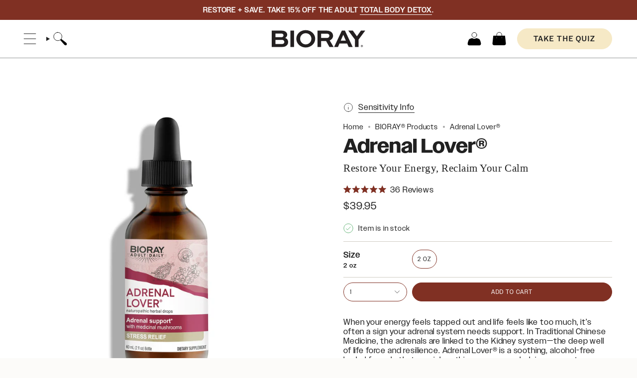

--- FILE ---
content_type: text/html; charset=utf-8
request_url: https://www.bioray.com/products/adrenal-lover-organic?section_id=api-product-grid-item
body_size: 1389
content:
<div id="shopify-section-api-product-grid-item" class="shopify-section">

<div data-api-content>
<div class="grid-item product-item  product-item--centered product-item--outer-text product-item--has-quickbuy "
    id="product-item--api-product-grid-item-6539621335211"
    data-grid-item
    
  >
    <div class="product-item__image double__image" data-product-image>
      <a class="product-link" href="/products/adrenal-lover-organic" aria-label="Adrenal Lover®" data-product-link="/products/adrenal-lover-organic"><div class="product-item__bg" data-product-image-default><figure class="image-wrapper image-wrapper--cover lazy-image lazy-image--backfill is-loading" style="--aspect-ratio: 0.9090909090909091;" data-aos="img-in"
  data-aos-delay="||itemAnimationDelay||"
  data-aos-duration="800"
  data-aos-anchor="||itemAnimationAnchor||"
  data-aos-easing="ease-out-quart"><img src="//www.bioray.com/cdn/shop/files/Adult__AdrenalLover_Bottle_2400x2400_Web.jpg?crop=center&amp;height=2640&amp;v=1746126771&amp;width=2400" alt="" width="2400" height="2640" loading="eager" srcset="//www.bioray.com/cdn/shop/files/Adult__AdrenalLover_Bottle_2400x2400_Web.jpg?v=1746126771&amp;width=136 136w, //www.bioray.com/cdn/shop/files/Adult__AdrenalLover_Bottle_2400x2400_Web.jpg?v=1746126771&amp;width=160 160w, //www.bioray.com/cdn/shop/files/Adult__AdrenalLover_Bottle_2400x2400_Web.jpg?v=1746126771&amp;width=180 180w, //www.bioray.com/cdn/shop/files/Adult__AdrenalLover_Bottle_2400x2400_Web.jpg?v=1746126771&amp;width=220 220w, //www.bioray.com/cdn/shop/files/Adult__AdrenalLover_Bottle_2400x2400_Web.jpg?v=1746126771&amp;width=254 254w, //www.bioray.com/cdn/shop/files/Adult__AdrenalLover_Bottle_2400x2400_Web.jpg?v=1746126771&amp;width=284 284w, //www.bioray.com/cdn/shop/files/Adult__AdrenalLover_Bottle_2400x2400_Web.jpg?v=1746126771&amp;width=292 292w, //www.bioray.com/cdn/shop/files/Adult__AdrenalLover_Bottle_2400x2400_Web.jpg?v=1746126771&amp;width=320 320w, //www.bioray.com/cdn/shop/files/Adult__AdrenalLover_Bottle_2400x2400_Web.jpg?v=1746126771&amp;width=480 480w, //www.bioray.com/cdn/shop/files/Adult__AdrenalLover_Bottle_2400x2400_Web.jpg?v=1746126771&amp;width=528 528w, //www.bioray.com/cdn/shop/files/Adult__AdrenalLover_Bottle_2400x2400_Web.jpg?v=1746126771&amp;width=640 640w, //www.bioray.com/cdn/shop/files/Adult__AdrenalLover_Bottle_2400x2400_Web.jpg?v=1746126771&amp;width=720 720w, //www.bioray.com/cdn/shop/files/Adult__AdrenalLover_Bottle_2400x2400_Web.jpg?v=1746126771&amp;width=960 960w, //www.bioray.com/cdn/shop/files/Adult__AdrenalLover_Bottle_2400x2400_Web.jpg?v=1746126771&amp;width=1080 1080w, //www.bioray.com/cdn/shop/files/Adult__AdrenalLover_Bottle_2400x2400_Web.jpg?v=1746126771&amp;width=1296 1296w, //www.bioray.com/cdn/shop/files/Adult__AdrenalLover_Bottle_2400x2400_Web.jpg?v=1746126771&amp;width=1512 1512w, //www.bioray.com/cdn/shop/files/Adult__AdrenalLover_Bottle_2400x2400_Web.jpg?v=1746126771&amp;width=1728 1728w, //www.bioray.com/cdn/shop/files/Adult__AdrenalLover_Bottle_2400x2400_Web.jpg?v=1746126771&amp;width=1950 1950w" sizes="500px" fetchpriority="high" class=" fit-cover is-loading ">
</figure>

&nbsp;</div><hover-images class="product-item__bg__under">
              <div class="product-item__bg__slider" data-hover-slider><div class="product-item__bg__slide"
                    
                    data-hover-slide-touch
                  ><figure class="image-wrapper image-wrapper--cover lazy-image lazy-image--backfill is-loading" style="--aspect-ratio: 0.9090909090909091;"><img src="//www.bioray.com/cdn/shop/files/Adult__AdrenalLover_Bottle_2400x2400_Web.jpg?crop=center&amp;height=2640&amp;v=1746126771&amp;width=2400" alt="" width="2400" height="2640" loading="lazy" srcset="//www.bioray.com/cdn/shop/files/Adult__AdrenalLover_Bottle_2400x2400_Web.jpg?v=1746126771&amp;width=136 136w, //www.bioray.com/cdn/shop/files/Adult__AdrenalLover_Bottle_2400x2400_Web.jpg?v=1746126771&amp;width=160 160w, //www.bioray.com/cdn/shop/files/Adult__AdrenalLover_Bottle_2400x2400_Web.jpg?v=1746126771&amp;width=180 180w, //www.bioray.com/cdn/shop/files/Adult__AdrenalLover_Bottle_2400x2400_Web.jpg?v=1746126771&amp;width=220 220w, //www.bioray.com/cdn/shop/files/Adult__AdrenalLover_Bottle_2400x2400_Web.jpg?v=1746126771&amp;width=254 254w, //www.bioray.com/cdn/shop/files/Adult__AdrenalLover_Bottle_2400x2400_Web.jpg?v=1746126771&amp;width=284 284w, //www.bioray.com/cdn/shop/files/Adult__AdrenalLover_Bottle_2400x2400_Web.jpg?v=1746126771&amp;width=292 292w, //www.bioray.com/cdn/shop/files/Adult__AdrenalLover_Bottle_2400x2400_Web.jpg?v=1746126771&amp;width=320 320w, //www.bioray.com/cdn/shop/files/Adult__AdrenalLover_Bottle_2400x2400_Web.jpg?v=1746126771&amp;width=480 480w, //www.bioray.com/cdn/shop/files/Adult__AdrenalLover_Bottle_2400x2400_Web.jpg?v=1746126771&amp;width=528 528w, //www.bioray.com/cdn/shop/files/Adult__AdrenalLover_Bottle_2400x2400_Web.jpg?v=1746126771&amp;width=640 640w, //www.bioray.com/cdn/shop/files/Adult__AdrenalLover_Bottle_2400x2400_Web.jpg?v=1746126771&amp;width=720 720w, //www.bioray.com/cdn/shop/files/Adult__AdrenalLover_Bottle_2400x2400_Web.jpg?v=1746126771&amp;width=960 960w, //www.bioray.com/cdn/shop/files/Adult__AdrenalLover_Bottle_2400x2400_Web.jpg?v=1746126771&amp;width=1080 1080w, //www.bioray.com/cdn/shop/files/Adult__AdrenalLover_Bottle_2400x2400_Web.jpg?v=1746126771&amp;width=1296 1296w, //www.bioray.com/cdn/shop/files/Adult__AdrenalLover_Bottle_2400x2400_Web.jpg?v=1746126771&amp;width=1512 1512w, //www.bioray.com/cdn/shop/files/Adult__AdrenalLover_Bottle_2400x2400_Web.jpg?v=1746126771&amp;width=1728 1728w, //www.bioray.com/cdn/shop/files/Adult__AdrenalLover_Bottle_2400x2400_Web.jpg?v=1746126771&amp;width=1950 1950w" sizes="500px" fetchpriority="high" class=" fit-cover is-loading ">
</figure>
</div><div class="product-item__bg__slide"
                    
                      data-hover-slide
                    
                    data-hover-slide-touch
                  ><figure class="image-wrapper image-wrapper--cover lazy-image lazy-image--backfill is-loading" style="--aspect-ratio: 0.9090909090909091;"><img src="//www.bioray.com/cdn/shop/files/AdultDaily_AdrenalLover_Swatch_2400x2400_Web.jpg?crop=center&amp;height=2640&amp;v=1746126771&amp;width=2400" alt="" width="2400" height="2640" loading="lazy" srcset="//www.bioray.com/cdn/shop/files/AdultDaily_AdrenalLover_Swatch_2400x2400_Web.jpg?v=1746126771&amp;width=136 136w, //www.bioray.com/cdn/shop/files/AdultDaily_AdrenalLover_Swatch_2400x2400_Web.jpg?v=1746126771&amp;width=160 160w, //www.bioray.com/cdn/shop/files/AdultDaily_AdrenalLover_Swatch_2400x2400_Web.jpg?v=1746126771&amp;width=180 180w, //www.bioray.com/cdn/shop/files/AdultDaily_AdrenalLover_Swatch_2400x2400_Web.jpg?v=1746126771&amp;width=220 220w, //www.bioray.com/cdn/shop/files/AdultDaily_AdrenalLover_Swatch_2400x2400_Web.jpg?v=1746126771&amp;width=254 254w, //www.bioray.com/cdn/shop/files/AdultDaily_AdrenalLover_Swatch_2400x2400_Web.jpg?v=1746126771&amp;width=284 284w, //www.bioray.com/cdn/shop/files/AdultDaily_AdrenalLover_Swatch_2400x2400_Web.jpg?v=1746126771&amp;width=292 292w, //www.bioray.com/cdn/shop/files/AdultDaily_AdrenalLover_Swatch_2400x2400_Web.jpg?v=1746126771&amp;width=320 320w, //www.bioray.com/cdn/shop/files/AdultDaily_AdrenalLover_Swatch_2400x2400_Web.jpg?v=1746126771&amp;width=480 480w, //www.bioray.com/cdn/shop/files/AdultDaily_AdrenalLover_Swatch_2400x2400_Web.jpg?v=1746126771&amp;width=528 528w, //www.bioray.com/cdn/shop/files/AdultDaily_AdrenalLover_Swatch_2400x2400_Web.jpg?v=1746126771&amp;width=640 640w, //www.bioray.com/cdn/shop/files/AdultDaily_AdrenalLover_Swatch_2400x2400_Web.jpg?v=1746126771&amp;width=720 720w, //www.bioray.com/cdn/shop/files/AdultDaily_AdrenalLover_Swatch_2400x2400_Web.jpg?v=1746126771&amp;width=960 960w, //www.bioray.com/cdn/shop/files/AdultDaily_AdrenalLover_Swatch_2400x2400_Web.jpg?v=1746126771&amp;width=1080 1080w, //www.bioray.com/cdn/shop/files/AdultDaily_AdrenalLover_Swatch_2400x2400_Web.jpg?v=1746126771&amp;width=1296 1296w, //www.bioray.com/cdn/shop/files/AdultDaily_AdrenalLover_Swatch_2400x2400_Web.jpg?v=1746126771&amp;width=1512 1512w, //www.bioray.com/cdn/shop/files/AdultDaily_AdrenalLover_Swatch_2400x2400_Web.jpg?v=1746126771&amp;width=1728 1728w, //www.bioray.com/cdn/shop/files/AdultDaily_AdrenalLover_Swatch_2400x2400_Web.jpg?v=1746126771&amp;width=1950 1950w" sizes="500px" fetchpriority="high" class=" fit-cover is-loading ">
</figure>
</div></div>
            </hover-images></a>

      <quick-add-product>
      <div class="quick-add__holder" data-quick-add-holder="6539621335211"><form method="post" action="/cart/add" id="ProductForm--api-product-grid-item-6539621335211" accept-charset="UTF-8" class="shopify-product-form" enctype="multipart/form-data"><input type="hidden" name="form_type" value="product" /><input type="hidden" name="utf8" value="✓" /><input type="hidden" name="id" value="39315615482027"><button class="quick-add__button caps--link"
              type="submit"
              name="add"
              aria-label="Quick add"
              data-add-to-cart
            >
              <span class="btn__text">Quick add
</span>
              <span class="btn__plus"></span>
              <span class="btn__added">&nbsp;</span>
              <span class="btn__loader">
                <svg height="18" width="18" class="svg-loader">
                  <circle r="7" cx="9" cy="9" />
                  <circle stroke-dasharray="87.96459430051421 87.96459430051421" r="7" cx="9" cy="9" />
                </svg>
              </span>
              <span class="btn__error" data-message-error>&nbsp;</span>
            </button><input type="hidden" name="product-id" value="6539621335211" /><input type="hidden" name="section-id" value="api-product-grid-item" /></form>


<template data-quick-add-modal-template>
  <dialog class="drawer product-quick-add" data-product-id="6539621335211" data-section-id="api-product-grid-item-6539621335211" inert data-quick-add-modal data-scroll-lock-required>
    <form method="dialog">
      <button class="visually-hidden no-js" aria-label="Close"></button>
    </form>

    <div class="drawer__inner product-quick-add__content" data-product-upsell-container data-scroll-lock-scrollable style="--swatch-size: var(--swatch-size-product)">
      <div class="product-quick-add__close-outer">
        <button class="product-quick-add__close drawer__close" aria-label="Close" data-quick-add-modal-close autofocus><svg aria-hidden="true" focusable="false" role="presentation" class="icon icon-cancel" viewBox="0 0 24 24"><path d="M6.758 17.243 12.001 12m5.243-5.243L12 12m0 0L6.758 6.757M12.001 12l5.243 5.243" stroke="currentColor" stroke-linecap="round" stroke-linejoin="round"/></svg></button>
      </div>

      <div class="product-quick-add__inner" data-product-upsell-ajax></div>

      <div class="loader loader--top"><div class="loader-indeterminate"></div></div>
    </div>
  </dialog>
</template></div>
    </quick-add-product>
    </div>

    <div class="product-information"
      style="--swatch-size: var(--swatch-size-filters);"
      data-product-information>
      <div class="product-item__info body-medium">
        <a class="product-link" href="/products/adrenal-lover-organic" data-product-link="/products/adrenal-lover-organic">
          <p class="product-item__title">Adrenal Lover®</p>

          <div class="product-item__price__holder"><div class="product-item__price" data-product-price>
<span class="price">
  
    <span class="new-price">
      
$39.95
</span>
    
  
</span>
</div>
          </div>
        </a></div>
    </div>
  </div></div></div>

--- FILE ---
content_type: text/css
request_url: https://www.bioray.com/cdn/shop/t/140/assets/styles.min.css
body_size: 2073
content:
.-translate-y-1\/2,.transform,.hover\:scale-105,:is(.group[open] .group-open\:rotate-45){--tw-translate-x: 0;--tw-translate-y: 0;--tw-rotate: 0;--tw-skew-x: 0;--tw-skew-y: 0;--tw-scale-x: 1;--tw-scale-y: 1 }.blur,.filter{--tw-blur: ;--tw-brightness: ;--tw-contrast: ;--tw-grayscale: ;--tw-hue-rotate: ;--tw-invert: ;--tw-saturate: ;--tw-sepia: ;--tw-drop-shadow: }.tw .pointer-events-none{pointer-events:none}.tw .visible{visibility:visible}.tw .collapse{visibility:collapse}.tw .static{position:static}.tw .fixed{position:fixed}.tw .absolute{position:absolute}.tw .relative{position:relative}.tw .sticky{position:sticky}.tw .inset-0{inset:0}.tw .left-0{left:0}.tw .right-0{right:0}.tw .top-1\/2{top:50%}.tw .isolate{isolation:isolate}.tw .z-10{z-index:10}.tw .m-0{margin:0}.tw .mx-auto{margin-left:auto;margin-right:auto}.tw .mb-0{margin-bottom:0}.tw .mb-12{margin-bottom:3rem}.tw .mb-16{margin-bottom:4rem}.tw .mb-2{margin-bottom:.5rem}.tw .mb-20{margin-bottom:5rem}.tw .mb-4{margin-bottom:1rem}.tw .mb-6{margin-bottom:1.5rem}.tw .mb-8{margin-bottom:2rem}.tw .mt-4{margin-top:1rem}.tw .block{display:block}.tw .inline-block{display:inline-block}.tw .inline{display:inline}.tw .flex{display:flex}.tw .table{display:table}.tw .grid{display:grid}.tw .contents{display:contents}.tw .hidden{display:none}.tw .aspect-square{aspect-ratio:1 / 1}.tw .h-10{height:2.5rem}.tw .h-5{height:1.25rem}.tw .h-6{height:1.5rem}.tw .h-\[120\%\]{height:120%}.tw .h-\[var\(--hero-height-mobile\)\]{height:var(--hero-height-mobile)}.tw .h-auto{height:auto}.tw .h-full{height:100%}.tw .min-h-\[var\(--double-height-mobile\)\]{min-height:var(--double-height-mobile)}.tw .w-10{width:2.5rem}.tw .w-5{width:1.25rem}.tw .w-6{width:1.5rem}.tw .w-auto{width:auto}.tw .w-full{width:100%}.tw .min-w-\[200px\]{min-width:200px}.tw .max-w-2xl{max-width:42rem}.tw .max-w-3xl{max-width:48rem}.tw .max-w-4xl{max-width:56rem}.tw .max-w-5xl{max-width:64rem}.tw .max-w-6xl{max-width:72rem}.tw .max-w-7xl{max-width:80rem}.tw .max-w-\[1440px\]{max-width:1440px}.tw .max-w-\[200px\]{max-width:200px}.tw .max-w-\[300px\]{max-width:300px}.tw .max-w-\[400px\]{max-width:400px}.tw .max-w-full{max-width:100%}.tw .max-w-md{max-width:28rem}.tw .max-w-none{max-width:none}.tw .max-w-xl{max-width:36rem}.tw .flex-1{flex:1 1 0%}.tw .flex-none{flex:none}.tw .flex-shrink{flex-shrink:1}.tw .flex-shrink-0,.tw .shrink-0{flex-shrink:0}.tw .flex-grow{flex-grow:1}.tw .border-collapse{border-collapse:collapse}.tw .-translate-y-1\/2{--tw-translate-y: -50%;transform:translate(var(--tw-translate-x),var(--tw-translate-y)) rotate(var(--tw-rotate)) skew(var(--tw-skew-x)) skewY(var(--tw-skew-y)) scaleX(var(--tw-scale-x)) scaleY(var(--tw-scale-y))}.tw .transform{transform:translate(var(--tw-translate-x),var(--tw-translate-y)) rotate(var(--tw-rotate)) skew(var(--tw-skew-x)) skewY(var(--tw-skew-y)) scaleX(var(--tw-scale-x)) scaleY(var(--tw-scale-y))}.tw .cursor-pointer{cursor:pointer}.tw .select-none{-webkit-user-select:none;-moz-user-select:none;user-select:none}.tw .list-none{list-style-type:none}.tw .columns-1{-moz-columns:1;columns:1}.tw .flex-col{flex-direction:column}.tw .flex-col-reverse{flex-direction:column-reverse}.tw .flex-wrap{flex-wrap:wrap}.tw .items-start{align-items:flex-start}.tw .items-end{align-items:flex-end}.tw .items-center{align-items:center}.tw .justify-start{justify-content:flex-start}.tw .justify-end{justify-content:flex-end}.tw .justify-center{justify-content:center}.tw .justify-between{justify-content:space-between}.tw .gap-2{gap:.5rem}.tw .gap-4{gap:1rem}.tw .gap-6{gap:1.5rem}.tw .gap-8{gap:2rem}.tw :is(.space-y-1>:not([hidden])~:not([hidden])){--tw-space-y-reverse: 0;margin-top:calc(.25rem * calc(1 - var(--tw-space-y-reverse)));margin-bottom:calc(.25rem * var(--tw-space-y-reverse))}.tw :is(.space-y-2>:not([hidden])~:not([hidden])){--tw-space-y-reverse: 0;margin-top:calc(.5rem * calc(1 - var(--tw-space-y-reverse)));margin-bottom:calc(.5rem * var(--tw-space-y-reverse))}.tw :is(.space-y-3>:not([hidden])~:not([hidden])){--tw-space-y-reverse: 0;margin-top:calc(.75rem * calc(1 - var(--tw-space-y-reverse)));margin-bottom:calc(.75rem * var(--tw-space-y-reverse))}.tw .overflow-hidden{overflow:hidden}.tw .rounded{border-radius:.25rem}.tw .rounded-2xl{border-radius:1rem}.tw .rounded-3xl{border-radius:1.5rem}.tw .rounded-full{border-radius:9999px}.tw .rounded-lg{border-radius:.5rem}.tw .border{border-width:1px}.tw .border-2{border-width:2px}.tw .border-b{border-bottom-width:1px}.tw .border-b-2{border-bottom-width:2px}.tw .border-solid{border-style:solid}.tw .border-black{border-color:#000}.tw .border-neutral-600{border-color:#525252}.tw .border-white{border-color:#fff}.tw .bg-\[--BTN-PRIMARY-BG\]{background-color:var(--BTN-PRIMARY-BG)}.tw .bg-black{background-color:#000}.tw .bg-neutral-200{background-color:#e5e5e5}.tw .bg-neutral-600{background-color:#525252}.tw .bg-transparent{background-color:transparent}.tw .bg-white{background-color:#fff}.tw .object-contain{-o-object-fit:contain;object-fit:contain}.tw .object-cover{-o-object-fit:cover;object-fit:cover}.tw .p-0{padding:0}.tw .p-6{padding:1.5rem}.tw .px-10{padding-left:2.5rem;padding-right:2.5rem}.tw .px-3{padding-left:.75rem;padding-right:.75rem}.tw .px-4{padding-left:1rem;padding-right:1rem}.tw .px-6{padding-left:1.5rem;padding-right:1.5rem}.tw .px-8{padding-left:2rem;padding-right:2rem}.tw .py-1\.5{padding-top:.375rem;padding-bottom:.375rem}.tw .py-12{padding-top:3rem;padding-bottom:3rem}.tw .py-2{padding-top:.5rem;padding-bottom:.5rem}.tw .py-3{padding-top:.75rem;padding-bottom:.75rem}.tw .py-4{padding-top:1rem;padding-bottom:1rem}.tw .py-5{padding-top:1.25rem;padding-bottom:1.25rem}.tw .py-\[var\(--double-content-py\)\]{padding-top:var(--double-content-py);padding-bottom:var(--double-content-py)}.tw .py-\[var\(--testimonials-pt\)\]{padding-top:var(--testimonials-pt);padding-bottom:var(--testimonials-pt)}.tw .pb-5{padding-bottom:1.25rem}.tw .pb-\[var\(--accordion-pb\)\]{padding-bottom:var(--accordion-pb)}.tw .pb-\[var\(--columns-pb\)\]{padding-bottom:var(--columns-pb)}.tw .pb-\[var\(--double-pb\)\]{padding-bottom:var(--double-pb)}.tw .pb-\[var\(--hero-pb\)\]{padding-bottom:var(--hero-pb)}.tw .pb-\[var\(--single-pb\)\]{padding-bottom:var(--single-pb)}.tw .pb-\[var\(--testimonials-pb\)\]{padding-bottom:var(--testimonials-pb)}.tw .pr-10{padding-right:2.5rem}.tw .pr-4{padding-right:1rem}.tw .pt-5{padding-top:1.25rem}.tw .pt-\[var\(--accordion-pt\)\]{padding-top:var(--accordion-pt)}.tw .pt-\[var\(--columns-pt\)\]{padding-top:var(--columns-pt)}.tw .pt-\[var\(--double-pt\)\]{padding-top:var(--double-pt)}.tw .pt-\[var\(--hero-pt\)\]{padding-top:var(--hero-pt)}.tw .pt-\[var\(--single-pt\)\]{padding-top:var(--single-pt)}.tw .text-left{text-align:left}.tw .text-center{text-align:center}.tw .text-right{text-align:right}.tw .text-justify{text-align:justify}.tw .font-garamond{font-family:Garamond,Baskerville,Caslon,serif}.tw .font-owners{font-family:Owners}.tw .text-2xl{font-size:1.5rem;line-height:2rem}.tw .text-3xl{font-size:1.875rem;line-height:2.25rem}.tw .text-4xl{font-size:2.25rem;line-height:2.5rem}.tw .text-5xl{font-size:3rem;line-height:1}.tw .text-base{font-size:1rem;line-height:1.5rem}.tw .text-lg{font-size:1.125rem;line-height:1.75rem}.tw .text-sm{font-size:.875rem;line-height:1.25rem}.tw .text-xl{font-size:1.25rem;line-height:1.75rem}.tw .text-xs{font-size:.75rem;line-height:1rem}.tw .font-bold{font-weight:700}.tw .font-medium{font-weight:500}.tw .font-normal{font-weight:400}.tw .font-semibold{font-weight:600}.tw .uppercase{text-transform:uppercase}.tw .capitalize{text-transform:capitalize}.tw .italic{font-style:italic}.tw .leading-relaxed{line-height:1.625}.tw .leading-tight{line-height:1.25}.tw .tracking-widest{letter-spacing:.1em}.tw .text-black{color:#000}.tw .text-gray-500{color:#6b7280}.tw .text-neutral-400{color:#a3a3a3}.tw .text-neutral-600{color:#525252}.tw .text-white{color:#fff}.tw .underline{text-decoration-line:underline}.tw .line-through{text-decoration-line:line-through}.tw .underline-offset-4{text-underline-offset:4px}.tw .opacity-50{opacity:.5}.tw .opacity-80{opacity:.8}.tw .opacity-\[var\(--double-overlay\)\]{opacity:var(--double-overlay)}.tw .opacity-\[var\(--hero-overlay\)\]{opacity:var(--hero-overlay)}.tw .outline{outline-style:solid}.tw .blur{--tw-blur: blur(8px);filter:var(--tw-blur) var(--tw-brightness) var(--tw-contrast) var(--tw-grayscale) var(--tw-hue-rotate) var(--tw-invert) var(--tw-saturate) var(--tw-sepia) var(--tw-drop-shadow)}.tw .filter{filter:var(--tw-blur) var(--tw-brightness) var(--tw-contrast) var(--tw-grayscale) var(--tw-hue-rotate) var(--tw-invert) var(--tw-saturate) var(--tw-sepia) var(--tw-drop-shadow)}.tw .transition{transition-property:color,background-color,border-color,text-decoration-color,fill,stroke,opacity,box-shadow,transform,filter,backdrop-filter;transition-timing-function:cubic-bezier(.4,0,.2,1);transition-duration:.15s}.tw .transition-all{transition-property:all;transition-timing-function:cubic-bezier(.4,0,.2,1);transition-duration:.15s}.tw .transition-colors{transition-property:color,background-color,border-color,text-decoration-color,fill,stroke;transition-timing-function:cubic-bezier(.4,0,.2,1);transition-duration:.15s}.tw .transition-transform{transition-property:transform;transition-timing-function:cubic-bezier(.4,0,.2,1);transition-duration:.15s}.tw .duration-300{transition-duration:.3s}.tw blockquote{margin-left:0;margin-right:0;border-width:0px}.tw h1,.tw h2,.tw h3,.tw h4,.tw h5,.tw h6{margin:0;padding:0;font-family:ui-sans-serif,system-ui,sans-serif,"Apple Color Emoji","Segoe UI Emoji",Segoe UI Symbol,"Noto Color Emoji"}.tw ul{margin:0;list-style-type:disc}.tw ul>:not([hidden])~:not([hidden]){--tw-space-y-reverse: 0;margin-top:calc(.25rem * calc(1 - var(--tw-space-y-reverse)));margin-bottom:calc(.25rem * var(--tw-space-y-reverse))}.tw ul{padding-left:1.25rem}.tw ol{margin:0;list-style-type:decimal}.tw ol>:not([hidden])~:not([hidden]){--tw-space-y-reverse: 0;margin-top:calc(.25rem * calc(1 - var(--tw-space-y-reverse)));margin-bottom:calc(.25rem * var(--tw-space-y-reverse))}.tw ol{padding-left:1.25rem}.tw a:not([class]){text-decoration-line:underline}.tw :is(.\*\:text-2xl>*){font-size:1.5rem;line-height:2rem}.tw :is(.\*\:text-base>*){font-size:1rem;line-height:1.5rem}.tw :is(.\*\:text-lg>*){font-size:1.125rem;line-height:1.75rem}.tw :is(.\*\:text-sm>*){font-size:.875rem;line-height:1.25rem}.tw :is(.\*\:text-xl>*){font-size:1.25rem;line-height:1.75rem}.tw .hover\:scale-105:hover{--tw-scale-x: 1.05;--tw-scale-y: 1.05;transform:translate(var(--tw-translate-x),var(--tw-translate-y)) rotate(var(--tw-rotate)) skew(var(--tw-skew-x)) skewY(var(--tw-skew-y)) scaleX(var(--tw-scale-x)) scaleY(var(--tw-scale-y))}.tw .hover\:bg-black:hover{background-color:#000}.tw .hover\:bg-gray-800:hover{background-color:#1f2937}.tw .hover\:bg-neutral-100:hover{background-color:#f5f5f5}.tw .hover\:bg-neutral-500:hover{background-color:#737373}.tw .hover\:bg-neutral-600:hover{background-color:#525252}.tw .hover\:bg-neutral-800:hover{background-color:#262626}.tw .hover\:bg-white:hover{background-color:#fff}.tw .hover\:text-black:hover{color:#000}.tw .hover\:text-neutral-200:hover{color:#e5e5e5}.tw .hover\:text-neutral-400:hover{color:#a3a3a3}.tw .hover\:text-neutral-600:hover{color:#525252}.tw .hover\:text-white:hover{color:#fff}.tw :is(.group[open] .group-open\:rotate-45){--tw-rotate: 45deg;transform:translate(var(--tw-translate-x),var(--tw-translate-y)) rotate(var(--tw-rotate)) skew(var(--tw-skew-x)) skewY(var(--tw-skew-y)) scaleX(var(--tw-scale-x)) scaleY(var(--tw-scale-y))}@media(min-width:768px){.tw .md\:left-2{left:.5rem}.tw .md\:right-2{right:.5rem}.tw .md\:h-12{height:3rem}.tw .md\:h-\[var\(--hero-height\)\]{height:var(--hero-height)}.tw .md\:min-h-\[var\(--double-height\)\]{min-height:var(--double-height)}.tw .md\:w-1\/2{width:50%}.tw .md\:w-1\/3{width:33.333333%}.tw .md\:w-12{width:3rem}.tw .md\:w-2\/3{width:66.666667%}.tw .md\:w-2\/5{width:40%}.tw .md\:w-3\/5{width:60%}.tw .md\:min-w-\[320px\]{min-width:320px}.tw .md\:flex-row{flex-direction:row}.tw .md\:flex-row-reverse{flex-direction:row-reverse}.tw .md\:items-start{align-items:flex-start}.tw .md\:items-end{align-items:flex-end}.tw .md\:items-center{align-items:center}.tw .md\:justify-start{justify-content:flex-start}.tw .md\:justify-end{justify-content:flex-end}.tw .md\:justify-center{justify-content:center}.tw .md\:gap-12{gap:3rem}.tw .md\:gap-16{gap:4rem}.tw .md\:gap-4{gap:1rem}.tw .md\:gap-8{gap:2rem}.tw .md\:p-12{padding:3rem}.tw .md\:px-12{padding-left:3rem;padding-right:3rem}.tw .md\:px-8{padding-left:2rem;padding-right:2rem}.tw .md\:px-\[var\(--double-content-px\)\]{padding-left:var(--double-content-px);padding-right:var(--double-content-px)}.tw .md\:px-\[var\(--single-px\)\]{padding-left:var(--single-px);padding-right:var(--single-px)}.tw .md\:py-6{padding-top:1.5rem;padding-bottom:1.5rem}.tw .md\:pb-6{padding-bottom:1.5rem}.tw .md\:text-left{text-align:left}.tw .md\:text-center{text-align:center}.tw .md\:text-right{text-align:right}.tw .md\:text-2xl{font-size:1.5rem;line-height:2rem}.tw .md\:text-3xl{font-size:1.875rem;line-height:2.25rem}.tw .md\:text-4xl{font-size:2.25rem;line-height:2.5rem}.tw .md\:text-5xl{font-size:3rem;line-height:1}.tw .md\:text-6xl{font-size:3.75rem;line-height:1}.tw .md\:text-base{font-size:1rem;line-height:1.5rem}.tw .md\:text-lg{font-size:1.125rem;line-height:1.75rem}.tw .md\:text-xl{font-size:1.25rem;line-height:1.75rem}.tw :is(.\*\:md\:text-2xl>*){font-size:1.5rem;line-height:2rem}.tw :is(.\*\:md\:text-3xl>*){font-size:1.875rem;line-height:2.25rem}.tw :is(.\*\:md\:text-base>*){font-size:1rem;line-height:1.5rem}.tw :is(.\*\:md\:text-lg>*){font-size:1.125rem;line-height:1.75rem}.tw :is(.\*\:md\:text-xl>*){font-size:1.25rem;line-height:1.75rem}}@media(min-width:1024px){.tw .lg\:px-12{padding-left:3rem;padding-right:3rem}}@media(min-width:1280px){.tw .xl\:text-xl{font-size:1.25rem;line-height:1.75rem}}.tw .\[\&\:\:-webkit-details-marker\]\:hidden::-webkit-details-marker{display:none}.tw :is(.\[\&_li\]\:mb-1 li){margin-bottom:.25rem}.tw :is(.\[\&_ul\]\:list-disc ul){list-style-type:disc}.tw :is(.\[\&_ul\]\:pl-5 ul){padding-left:1.25rem}


--- FILE ---
content_type: text/javascript; charset=utf-8
request_url: https://www.bioray.com/products/adrenal-lover-organic.js
body_size: 1068
content:
{"id":6539621335211,"title":"Adrenal Lover®","handle":"adrenal-lover-organic","description":"\u003cdiv class=\"value\"\u003e\n\u003cp\u003eStressed out, exhausted or overwhelmed?\u003c\/p\u003e\n\u003ch2\u003eADRENAL LOVER\u003csup\u003e®\u003c\/sup\u003e\n\u003c\/h2\u003e\n\u003ch3\u003e\n\u003cmeta charset=\"utf-8\"\u003e \u003cb id=\"docs-internal-guid-0bb640b0-7fff-a016-e526-8589c7c9a272\"\u003e\u003cspan\u003eADRENAL SUPPORT with Reishi Mushroom\u003c\/span\u003e\u003c\/b\u003e\n\u003c\/h3\u003e\n\u003cp dir=\"ltr\"\u003e\u003cspan\u003eGet Up and Go\u003c\/span\u003e\u003c\/p\u003e\n\u003cp dir=\"ltr\"\u003e\u003cspan\u003eIf you’re feeling tired and fatigued, it’s time to show your adrenal system some love. The herbs in this formula will nourish and invigorate to give stress relief. Traditionally used by Taoist Monks to supplement the energy given by praying for peace on the planet, they would dip a cup into the pot of this delicious tea 3-4 times a day to replenish their adrenal reserves…grounding themselves in the adaptogenic herbs in this formula.  Perfect for the caregiver, teacher, artist. This is an alcohol free formulation of Adrenal Recharge® from our Clinical line.\u003c\/span\u003e\u003c\/p\u003e\n\u003ch4\u003eBenefits\u003c\/h4\u003e\n\u003cul\u003e\n\u003cli\u003e\n\u003cp style=\"margin-bottom: 0in; mso-add-space: auto; text-indent: -.25in; mso-list: l0 level1 lfo1;\" class=\"MsoListParagraphCxSpFirst\"\u003e\u003c!-- [if !supportLists]--\u003e\u003cspan style=\"font-family: Symbol; mso-fareast-font-family: Symbol; mso-bidi-font-family: Symbol;\"\u003e\u003cspan style=\"mso-list: Ignore;\"\u003e·\u003cspan style=\"font: 7.0pt 'Times New Roman';\"\u003e         \u003c\/span\u003e\u003c\/span\u003e\u003c\/span\u003e\u003c!--[endif]--\u003eReplenishes adrenals*\u003c\/p\u003e\n\u003cp style=\"margin-bottom: 0in; mso-add-space: auto; text-indent: -.25in; mso-list: l0 level1 lfo1;\" class=\"MsoListParagraphCxSpMiddle\"\u003e\u003c!-- [if !supportLists]--\u003e\u003cspan style=\"font-family: Symbol; mso-fareast-font-family: Symbol; mso-bidi-font-family: Symbol;\"\u003e\u003cspan style=\"mso-list: Ignore;\"\u003e·\u003cspan style=\"font: 7.0pt 'Times New Roman';\"\u003e         \u003c\/span\u003e\u003c\/span\u003e\u003c\/span\u003e\u003c!--[endif]--\u003eSupports the lungs and kidneys*\u003c\/p\u003e\n\u003cp style=\"margin-bottom: 0in; mso-add-space: auto; text-indent: -.25in; mso-list: l0 level1 lfo1;\" class=\"MsoListParagraphCxSpMiddle\"\u003e\u003c!-- [if !supportLists]--\u003e\u003cspan style=\"font-family: Symbol; mso-fareast-font-family: Symbol; mso-bidi-font-family: Symbol;\"\u003e\u003cspan style=\"mso-list: Ignore;\"\u003e·\u003cspan style=\"font: 7.0pt 'Times New Roman';\"\u003e         \u003c\/span\u003e\u003c\/span\u003e\u003c\/span\u003e\u003c!--[endif]--\u003eRestores creative energy*\u003c\/p\u003e\n\u003cp style=\"margin-bottom: 0in; mso-add-space: auto; text-indent: -.25in; mso-list: l0 level1 lfo1;\" class=\"MsoListParagraphCxSpMiddle\"\u003e\u003c!-- [if !supportLists]--\u003e\u003cspan style=\"font-family: Symbol; mso-fareast-font-family: Symbol; mso-bidi-font-family: Symbol;\"\u003e\u003cspan style=\"mso-list: Ignore;\"\u003e·\u003cspan style=\"font: 7.0pt 'Times New Roman';\"\u003e         \u003c\/span\u003e\u003c\/span\u003e\u003c\/span\u003e\u003c!--[endif]--\u003eRelieves stress and exhaustion*\u003c\/p\u003e\n\u003cp style=\"margin-bottom: 0in; mso-add-space: auto; text-indent: -.25in; mso-list: l0 level1 lfo1;\" class=\"MsoListParagraphCxSpMiddle\"\u003e\u003c!-- [if !supportLists]--\u003e\u003cspan style=\"font-family: Symbol; mso-fareast-font-family: Symbol; mso-bidi-font-family: Symbol;\"\u003e\u003cspan style=\"mso-list: Ignore;\"\u003e·\u003cspan style=\"font: 7.0pt 'Times New Roman';\"\u003e         \u003c\/span\u003e\u003c\/span\u003e\u003c\/span\u003e\u003c!--[endif]--\u003eBalances histamine response*\u003c\/p\u003e\n\u003cp style=\"margin-bottom: 0in; mso-add-space: auto; text-indent: -.25in; mso-list: l0 level1 lfo1;\" class=\"MsoListParagraphCxSpLast\"\u003e\u003c!-- [if !supportLists]--\u003e\u003cspan style=\"font-family: Symbol; mso-fareast-font-family: Symbol; mso-bidi-font-family: Symbol;\"\u003e\u003cspan style=\"mso-list: Ignore;\"\u003e·\u003cspan style=\"font: 7.0pt 'Times New Roman';\"\u003e         \u003c\/span\u003e\u003c\/span\u003e\u003c\/span\u003e\u003c!--[endif]--\u003eExcellent for mitigating impact of detoxing*\u003c\/p\u003e\n\u003c\/li\u003e\n\u003c\/ul\u003e\n\u003c\/div\u003e","published_at":"2021-02-26T09:17:35-08:00","created_at":"2021-02-26T09:17:35-08:00","vendor":"BIORAY","type":"","tags":["adult","daily","energy","replenish"],"price":3995,"price_min":3995,"price_max":3995,"available":true,"price_varies":false,"compare_at_price":null,"compare_at_price_min":0,"compare_at_price_max":0,"compare_at_price_varies":false,"variants":[{"id":39315615482027,"title":"2 oz","option1":"2 oz","option2":null,"option3":null,"sku":"30520","requires_shipping":true,"taxable":true,"featured_image":null,"available":true,"name":"Adrenal Lover® - 2 oz","public_title":"2 oz","options":["2 oz"],"price":3995,"weight":170,"compare_at_price":null,"inventory_management":"shopify","barcode":"646858160086","quantity_rule":{"min":1,"max":null,"increment":1},"quantity_price_breaks":[],"requires_selling_plan":false,"selling_plan_allocations":[]}],"images":["\/\/cdn.shopify.com\/s\/files\/1\/0542\/6082\/6283\/files\/Adult__AdrenalLover_Bottle_2400x2400_Web.jpg?v=1746126771","\/\/cdn.shopify.com\/s\/files\/1\/0542\/6082\/6283\/files\/AdultDaily_AdrenalLover_Swatch_2400x2400_Web.jpg?v=1746126771"],"featured_image":"\/\/cdn.shopify.com\/s\/files\/1\/0542\/6082\/6283\/files\/Adult__AdrenalLover_Bottle_2400x2400_Web.jpg?v=1746126771","options":[{"name":"Size","position":1,"values":["2 oz"]}],"url":"\/products\/adrenal-lover-organic","media":[{"alt":null,"id":35981612351718,"position":1,"preview_image":{"aspect_ratio":1.0,"height":2400,"width":2400,"src":"https:\/\/cdn.shopify.com\/s\/files\/1\/0542\/6082\/6283\/files\/Adult__AdrenalLover_Bottle_2400x2400_Web.jpg?v=1746126771"},"aspect_ratio":1.0,"height":2400,"media_type":"image","src":"https:\/\/cdn.shopify.com\/s\/files\/1\/0542\/6082\/6283\/files\/Adult__AdrenalLover_Bottle_2400x2400_Web.jpg?v=1746126771","width":2400},{"alt":null,"id":35981612384486,"position":2,"preview_image":{"aspect_ratio":1.0,"height":2400,"width":2400,"src":"https:\/\/cdn.shopify.com\/s\/files\/1\/0542\/6082\/6283\/files\/AdultDaily_AdrenalLover_Swatch_2400x2400_Web.jpg?v=1746126771"},"aspect_ratio":1.0,"height":2400,"media_type":"image","src":"https:\/\/cdn.shopify.com\/s\/files\/1\/0542\/6082\/6283\/files\/AdultDaily_AdrenalLover_Swatch_2400x2400_Web.jpg?v=1746126771","width":2400}],"requires_selling_plan":false,"selling_plan_groups":[]}

--- FILE ---
content_type: text/javascript; charset=utf-8
request_url: https://www.bioray.com/collections/all/products/adrenal-lover-organic.js
body_size: 890
content:
{"id":6539621335211,"title":"Adrenal Lover®","handle":"adrenal-lover-organic","description":"\u003cdiv class=\"value\"\u003e\n\u003cp\u003eStressed out, exhausted or overwhelmed?\u003c\/p\u003e\n\u003ch2\u003eADRENAL LOVER\u003csup\u003e®\u003c\/sup\u003e\n\u003c\/h2\u003e\n\u003ch3\u003e\n\u003cmeta charset=\"utf-8\"\u003e \u003cb id=\"docs-internal-guid-0bb640b0-7fff-a016-e526-8589c7c9a272\"\u003e\u003cspan\u003eADRENAL SUPPORT with Reishi Mushroom\u003c\/span\u003e\u003c\/b\u003e\n\u003c\/h3\u003e\n\u003cp dir=\"ltr\"\u003e\u003cspan\u003eGet Up and Go\u003c\/span\u003e\u003c\/p\u003e\n\u003cp dir=\"ltr\"\u003e\u003cspan\u003eIf you’re feeling tired and fatigued, it’s time to show your adrenal system some love. The herbs in this formula will nourish and invigorate to give stress relief. Traditionally used by Taoist Monks to supplement the energy given by praying for peace on the planet, they would dip a cup into the pot of this delicious tea 3-4 times a day to replenish their adrenal reserves…grounding themselves in the adaptogenic herbs in this formula.  Perfect for the caregiver, teacher, artist. This is an alcohol free formulation of Adrenal Recharge® from our Clinical line.\u003c\/span\u003e\u003c\/p\u003e\n\u003ch4\u003eBenefits\u003c\/h4\u003e\n\u003cul\u003e\n\u003cli\u003e\n\u003cp style=\"margin-bottom: 0in; mso-add-space: auto; text-indent: -.25in; mso-list: l0 level1 lfo1;\" class=\"MsoListParagraphCxSpFirst\"\u003e\u003c!-- [if !supportLists]--\u003e\u003cspan style=\"font-family: Symbol; mso-fareast-font-family: Symbol; mso-bidi-font-family: Symbol;\"\u003e\u003cspan style=\"mso-list: Ignore;\"\u003e·\u003cspan style=\"font: 7.0pt 'Times New Roman';\"\u003e         \u003c\/span\u003e\u003c\/span\u003e\u003c\/span\u003e\u003c!--[endif]--\u003eReplenishes adrenals*\u003c\/p\u003e\n\u003cp style=\"margin-bottom: 0in; mso-add-space: auto; text-indent: -.25in; mso-list: l0 level1 lfo1;\" class=\"MsoListParagraphCxSpMiddle\"\u003e\u003c!-- [if !supportLists]--\u003e\u003cspan style=\"font-family: Symbol; mso-fareast-font-family: Symbol; mso-bidi-font-family: Symbol;\"\u003e\u003cspan style=\"mso-list: Ignore;\"\u003e·\u003cspan style=\"font: 7.0pt 'Times New Roman';\"\u003e         \u003c\/span\u003e\u003c\/span\u003e\u003c\/span\u003e\u003c!--[endif]--\u003eSupports the lungs and kidneys*\u003c\/p\u003e\n\u003cp style=\"margin-bottom: 0in; mso-add-space: auto; text-indent: -.25in; mso-list: l0 level1 lfo1;\" class=\"MsoListParagraphCxSpMiddle\"\u003e\u003c!-- [if !supportLists]--\u003e\u003cspan style=\"font-family: Symbol; mso-fareast-font-family: Symbol; mso-bidi-font-family: Symbol;\"\u003e\u003cspan style=\"mso-list: Ignore;\"\u003e·\u003cspan style=\"font: 7.0pt 'Times New Roman';\"\u003e         \u003c\/span\u003e\u003c\/span\u003e\u003c\/span\u003e\u003c!--[endif]--\u003eRestores creative energy*\u003c\/p\u003e\n\u003cp style=\"margin-bottom: 0in; mso-add-space: auto; text-indent: -.25in; mso-list: l0 level1 lfo1;\" class=\"MsoListParagraphCxSpMiddle\"\u003e\u003c!-- [if !supportLists]--\u003e\u003cspan style=\"font-family: Symbol; mso-fareast-font-family: Symbol; mso-bidi-font-family: Symbol;\"\u003e\u003cspan style=\"mso-list: Ignore;\"\u003e·\u003cspan style=\"font: 7.0pt 'Times New Roman';\"\u003e         \u003c\/span\u003e\u003c\/span\u003e\u003c\/span\u003e\u003c!--[endif]--\u003eRelieves stress and exhaustion*\u003c\/p\u003e\n\u003cp style=\"margin-bottom: 0in; mso-add-space: auto; text-indent: -.25in; mso-list: l0 level1 lfo1;\" class=\"MsoListParagraphCxSpMiddle\"\u003e\u003c!-- [if !supportLists]--\u003e\u003cspan style=\"font-family: Symbol; mso-fareast-font-family: Symbol; mso-bidi-font-family: Symbol;\"\u003e\u003cspan style=\"mso-list: Ignore;\"\u003e·\u003cspan style=\"font: 7.0pt 'Times New Roman';\"\u003e         \u003c\/span\u003e\u003c\/span\u003e\u003c\/span\u003e\u003c!--[endif]--\u003eBalances histamine response*\u003c\/p\u003e\n\u003cp style=\"margin-bottom: 0in; mso-add-space: auto; text-indent: -.25in; mso-list: l0 level1 lfo1;\" class=\"MsoListParagraphCxSpLast\"\u003e\u003c!-- [if !supportLists]--\u003e\u003cspan style=\"font-family: Symbol; mso-fareast-font-family: Symbol; mso-bidi-font-family: Symbol;\"\u003e\u003cspan style=\"mso-list: Ignore;\"\u003e·\u003cspan style=\"font: 7.0pt 'Times New Roman';\"\u003e         \u003c\/span\u003e\u003c\/span\u003e\u003c\/span\u003e\u003c!--[endif]--\u003eExcellent for mitigating impact of detoxing*\u003c\/p\u003e\n\u003c\/li\u003e\n\u003c\/ul\u003e\n\u003c\/div\u003e","published_at":"2021-02-26T09:17:35-08:00","created_at":"2021-02-26T09:17:35-08:00","vendor":"BIORAY","type":"","tags":["adult","daily","energy","replenish"],"price":3995,"price_min":3995,"price_max":3995,"available":true,"price_varies":false,"compare_at_price":null,"compare_at_price_min":0,"compare_at_price_max":0,"compare_at_price_varies":false,"variants":[{"id":39315615482027,"title":"2 oz","option1":"2 oz","option2":null,"option3":null,"sku":"30520","requires_shipping":true,"taxable":true,"featured_image":null,"available":true,"name":"Adrenal Lover® - 2 oz","public_title":"2 oz","options":["2 oz"],"price":3995,"weight":170,"compare_at_price":null,"inventory_management":"shopify","barcode":"646858160086","quantity_rule":{"min":1,"max":null,"increment":1},"quantity_price_breaks":[],"requires_selling_plan":false,"selling_plan_allocations":[]}],"images":["\/\/cdn.shopify.com\/s\/files\/1\/0542\/6082\/6283\/files\/Adult__AdrenalLover_Bottle_2400x2400_Web.jpg?v=1746126771","\/\/cdn.shopify.com\/s\/files\/1\/0542\/6082\/6283\/files\/AdultDaily_AdrenalLover_Swatch_2400x2400_Web.jpg?v=1746126771"],"featured_image":"\/\/cdn.shopify.com\/s\/files\/1\/0542\/6082\/6283\/files\/Adult__AdrenalLover_Bottle_2400x2400_Web.jpg?v=1746126771","options":[{"name":"Size","position":1,"values":["2 oz"]}],"url":"\/products\/adrenal-lover-organic","media":[{"alt":null,"id":35981612351718,"position":1,"preview_image":{"aspect_ratio":1.0,"height":2400,"width":2400,"src":"https:\/\/cdn.shopify.com\/s\/files\/1\/0542\/6082\/6283\/files\/Adult__AdrenalLover_Bottle_2400x2400_Web.jpg?v=1746126771"},"aspect_ratio":1.0,"height":2400,"media_type":"image","src":"https:\/\/cdn.shopify.com\/s\/files\/1\/0542\/6082\/6283\/files\/Adult__AdrenalLover_Bottle_2400x2400_Web.jpg?v=1746126771","width":2400},{"alt":null,"id":35981612384486,"position":2,"preview_image":{"aspect_ratio":1.0,"height":2400,"width":2400,"src":"https:\/\/cdn.shopify.com\/s\/files\/1\/0542\/6082\/6283\/files\/AdultDaily_AdrenalLover_Swatch_2400x2400_Web.jpg?v=1746126771"},"aspect_ratio":1.0,"height":2400,"media_type":"image","src":"https:\/\/cdn.shopify.com\/s\/files\/1\/0542\/6082\/6283\/files\/AdultDaily_AdrenalLover_Swatch_2400x2400_Web.jpg?v=1746126771","width":2400}],"requires_selling_plan":false,"selling_plan_groups":[]}

--- FILE ---
content_type: text/javascript
request_url: https://www.bioray.com/cdn/shop/t/140/assets/quantity-counter.js?v=133202859190058173111768950003
body_size: -274
content:
!function(){"use strict";customElements.get("quantity-counter")||customElements.define("quantity-counter",class extends HTMLElement{constructor(){super()}connectedCallback(){this.input=this.querySelector("input"),this.changeEvent=new Event("change",{bubbles:!0}),this.buttonClickEvent=this.onButtonClick.bind(this),this.onQuantityChangeEvent=this.onQuantityChange.bind(this),this.input.addEventListener("change",this.onQuantityChangeEvent),this.querySelectorAll("button").forEach((t=>t.addEventListener("click",this.buttonClickEvent)))}onButtonClick(t){if(this.input.disabled)return;{if(window.__cartInteractionLockedUntil&&Date.now()<window.__cartInteractionLockedUntil)return;const e=this.closest("[data-cart-drawer], [data-cart-page]");if(e&&e.classList.contains("is-loading"))return}t.preventDefault();const n=this.input.value,i="BUTTON"==t.target.nodeName?t.target:t.target.closest("button");"increase"===i.name&&this.input.stepUp(),"decrease"===i.name&&this.input.stepDown(),n!==this.input.value&&this.input.dispatchEvent(this.changeEvent)}onQuantityChange(){if(this.input.disabled)return;{if(window.__cartInteractionLockedUntil&&Date.now()<window.__cartInteractionLockedUntil)return;const t=this.closest("[data-cart-drawer], [data-cart-page]");if(t&&t.classList.contains("is-loading"))return}"updates[]"==this.input.name&&this.updateCart()}updateCart(){""!==this.quantityValue&&this.dispatchEvent(new CustomEvent("theme:cart:update",{bubbles:!0,detail:{id:this.input.dataset.id,quantity:this.input.value}}))}})}();
